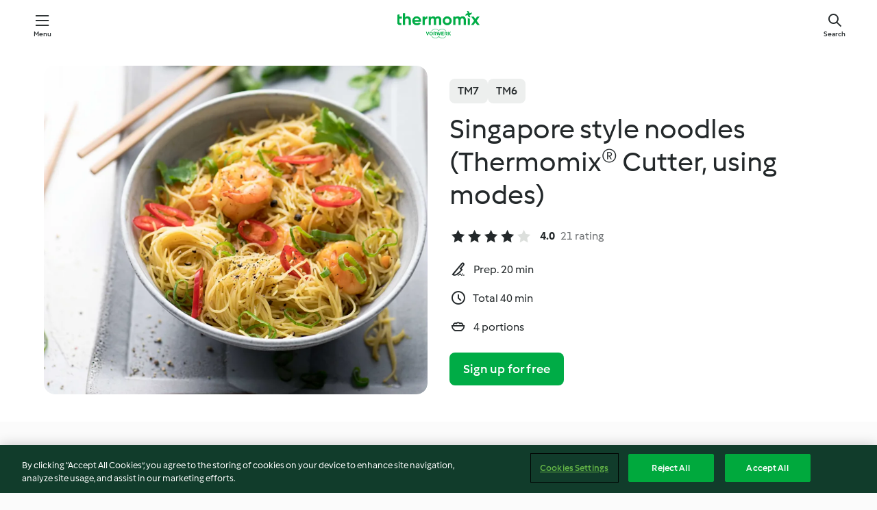

--- FILE ---
content_type: text/html; charset=utf-8
request_url: https://cookidoo.co.uk/recipes/recipe/en-GB/r803747
body_size: 10797
content:
<!DOCTYPE html>
<html
  lang="en-GB"
  class="cicd2-theme">
<head>
    <meta property="og:url" content="https://cookidoo.co.uk/recipes/recipe/en-GB/r803747"/>
    <meta property="og:title" content="Singapore style noodles (Thermomix® Cutter, using modes)"/>
    <meta property="og:description" content="A world of Thermomix® recipes -  Cookidoo® brings you delicious food all over the world.
With thousands of recipes and ideas, you'll find mouth-watering inspiration every time you log in."/>
    <meta property="og:image" content="https://assets.tmecosys.com/image/upload/t_web_rdp_recipe_584x480/img/recipe/ras/Assets/d1e726e6a017ba15e09ab9c049b4a60e/Derivates/b7d866569ce7785cfad5a6cf09f7bf199f31424d.jpg"/>
    <meta name="robots" content="noarchive"/>
    <meta charset="utf-8">
    <meta name="viewport" content="width=device-width, initial-scale=1, shrink-to-fit=no">
    <link rel="stylesheet" href="https://patternlib-all.prod.external.eu-tm-prod.vorwerk-digital.com/pl-core-29.3.2-b33824b8018a0840049d6c20603cb31e.css">
      <link rel="stylesheet" href="https://patternlib-all.prod.external.eu-tm-prod.vorwerk-digital.com/cicd2-theme-29.3.2-38102d1b98d85afb94b9d25dab3bae9c.css">
    <link rel="stylesheet" href="https://recipepublic-all.prod.external.eu-tm-prod.vorwerk-digital.com/bundle-7e9da6437349bf80779b292c7cffc47b.css">
    <link rel="icon" href="https://patternlib-all.prod.external.eu-tm-prod.vorwerk-digital.com/favicon-02a92602e0cf506ebd0186892a17fd82.ico">
    <link rel="preconnect" href="https://assets.tmecosys.com" crossorigin="anonymous">
    <script>"use strict";(()=>{function c(n){let t=document.cookie.match(new RegExp("(^| )"+n+"=([^;]+)"));if(t)return t[2]}var e={get:c};e.get("v-authenticated")?document.documentElement.classList.add("is-authenticated"):document.documentElement.classList.add("is-unauthenticated");})();
</script>
    <title>Singapore style noodles (Thermomix® Cutter, using modes) - Cookidoo® – the official Thermomix® recipe platform</title>
    <link rel="stylesheet" href="https://patternlib-all.prod.external.eu-tm-prod.vorwerk-digital.com/pl-recipe-2.18.3-4949e3c3f2b6c536234d63e48d89c215.css">
    <script type="application/ld+json">{"@context":"http://schema.org/","@type":"Recipe","name":"Singapore style noodles (Thermomix® Cutter, using modes)","image":"https://assets.tmecosys.com/image/upload/t_web_rdp_recipe_584x480_1_5x/img/recipe/ras/Assets/d1e726e6a017ba15e09ab9c049b4a60e/Derivates/b7d866569ce7785cfad5a6cf09f7bf199f31424d.jpg","totalTime":"PT40M","cookTime":"PT40M","prepTime":"PT20M","recipeYield":"4 portions","recipeCategory":["Pasta and rice dishes"],"recipeIngredient":["200 g rice vermicelli noodles"," boiling water","250 g white cabbage","250 g carrots","2 garlic cloves","1 eschalot","50 g olive oil","250 g water","50 g soy sauce","20 g oyster sauce","1 &frac12; tsp curry powder","1 tsp ground white pepper","250 g peeled, medium raw prawns","250 g fresh bean sprouts","1 - 2 fresh chilli","20 g spring onions/shallots"],"nutrition":{"@type":"NutritionInformation","calories":"425.9 kcal","carbohydrateContent":"63.9 g","fatContent":"13.7 g","proteinContent":"14 g"},"inLanguage":"en-GB","author":{"@type":"Organization","name":"Vorwerk Home & Co. KmG","address":"Wolleraustrasse 11a\n8807 Freienbach\nSwitzerland","url":"https://cookidoo.co.uk"},"aggregateRating":{"@id":"AggregatedRating"}}</script>
</head>

<body>
  <core-user-info
    condition="html.is-authenticated"
    base="/profile/api/user"
    community-profile="/community/profile/en-GB"
    devices="/customer-devices/api/my-devices/versions"
    >
  </core-user-info>
  
  <div class="page-content">
      
  <header tabindex="-1" class="page-header">
    <div class="page-header__content">
      <a href="#main-content" class="link--skip">Skip to main content</a>
          <a class="logo page-header__home authenticated-only" href="/foundation/en-GB/for-you"
            aria-label="Link to the home page">
            <img class="logo" src="https://patternlib-all.prod.external.eu-tm-prod.vorwerk-digital.com/logo_thermomix-02469c2fb4fca55fc3c397286d9e7fe0.svg"
              alt="Thermomix®">
          </a>
          <a class="logo page-header__home unauthenticated-only" href="/foundation/en-GB/explore"
            aria-label="Link to the home page">
            <img class="logo" src="https://patternlib-all.prod.external.eu-tm-prod.vorwerk-digital.com/logo_thermomix-02469c2fb4fca55fc3c397286d9e7fe0.svg"
              alt="Thermomix®">
          </a>
      <core-nav class="page-header__nav">
        <nav class="core-nav__nav" role="navigation">
          <button class="core-nav__trigger">Menu</button>
          <div class="core-nav__container">
            <ul class="core-nav__main-links authenticated-only">
                <li class="core-nav__item">
                  <a href="/foundation/en-GB/for-you"
                    class="core-nav__link">For You</a>
                </li>
              <li class="core-nav__item">
                <a href="/foundation/en-GB/explore"
                  class="core-nav__link">Explore</a>
              </li>
              <li class="core-nav__item">
                <a href="/organize/en-GB/my-recipes"
                  class="core-nav__link">My Recipes</a>
              </li>
              <li class="core-nav__item">
                <a href="/planning/en-GB/my-week"
                  class="core-nav__link">My Week</a>
              </li>
                <li class="core-nav__item">
                  <a href="/shopping/en-GB"
                    class="core-nav__link">Shopping List</a>
                </li>
            </ul>
            <ul class=" core-nav__main-links unauthenticated-only">
              <li class="core-nav__item">
                <a href="/foundation/en-GB/explore"
                  class="core-nav__link">Explore</a>
              </li>
              <li class="core-nav__item">
                <a href="/foundation/en-GB/membership"
                  class="core-nav__link">Membership</a>
              </li>
              <li class="core-nav__item">
                <a href="/foundation/en-GB/help"
                  class="core-nav__link">Help</a>
              </li>
            </ul>
            <ul class="core-nav__links unauthenticated-only">
              <li class="core-nav__item">
                <a href="/ciam/register/start"
                  class="core-nav__link page-header__sign-up page-header__icon">Sign up</a>
              </li>
              <li class="core-nav__item">
                <a href="/profile/en-GB/login?redirectAfterLogin=%2Frecipes%2Frecipe%2Fen-GB%2Fr803747"
                  class="core-nav__link page-header__login page-header__icon">Login</a>
              </li>
            </ul>
            <div role="separator" aria-orientation="vertical"
              class="core-nav__separator separator-vertical separator-vertical--silver-20"></div>
            <core-user-profile class="authenticated-only">
              <core-dropdown-menu class="core-nav__dropdown core-nav__dropdown--profile" align="bottom-right">
                <button class="core-dropdown-menu__trigger core-nav__dropdown-trigger">
                  <span class="core-nav__dropdown-trigger-icon" aria-hidden="true"></span>
                  <img class="core-nav__dropdown-trigger-picture" src alt>
                  <span class="core-dropdown-menu__trigger-text">
                      Profile
                  </span>
                </button>
                <div class="core-dropdown-menu__content core-nav__dropdown-content">
                  <ul class="core-dropdown-list core-nav__dropdown-list">
                    <li class="core-community-profile__link">
                      <a href="/community/profile/en-GB"
                        class="core-dropdown-list__item core-nav__link core-nav__link--community">
                        <core-community-profile>
                          <span class="core-community-profile__icon" aria-hidden="true"></span>
                          <img class="core-community-profile__picture" src alt>
                          <div class="core-community-profile__heading-group">
                            <span class="core-community-profile__header">Profile</span>
                            <span class="core-community-profile__subheader">View profile</span>
                          </div>
                        </core-community-profile>
                      </a>
                    </li>
                    <li>
                      <a href="/commerce/en-GB/membership"
                        class="core-dropdown-list__item core-nav__link">Account</a>
                    </li>
                    <li>
                      <a href="/foundation/en-GB/help"
                        class="core-dropdown-list__item core-nav__link">Help</a>
                    </li>
                    <li>
                      <a href="/profile/logout"
                        class="core-dropdown-list__item core-nav__link">Sign out</a>
                    </li>
                  </ul>
                </div>
              </core-dropdown-menu>
            </core-user-profile>
          </div>
          <div role="separator" aria-orientation="vertical"
            class="core-nav__separator separator-vertical separator-vertical--silver-20"></div>
        </nav>
      </core-nav>
      <a class="page-header__search page-header__icon" href="/search/en-GB"
        aria-label="Search">Search</a>
    </div>
  </header>
  <recipe-scrollspy>
    <nav class="recipe-scrollspy__nav">
        <a href="#ingredients-section" class="recipe-scrollspy__link">Ingredients</a>
  
      <a href="#difficulty-section" class="recipe-scrollspy__link">Difficulty</a>
  
        <a href="#nutrition-section" class="recipe-scrollspy__link">Nutrition</a>
  
        <a href="#also-featured-in-section" class="recipe-scrollspy__link">Also featured in</a>
  
      <a id="recipe-scrollspy-alternative-recipes" href="#alternative-recipes" class="recipe-scrollspy__link">You might also like...</a>
    </nav>
  </recipe-scrollspy>

  <recipe-details id="main-content">
    <recipe-card>
      <div class="recipe-card__wrapper">
        <div class="recipe-card__image-wrapper">
            <core-image-loader>
              <img
                class="recipe-card__image"
                  src="https://assets.tmecosys.com/image/upload/t_web_rdp_recipe_584x480/img/recipe/ras/Assets/d1e726e6a017ba15e09ab9c049b4a60e/Derivates/b7d866569ce7785cfad5a6cf09f7bf199f31424d.jpg"
                  srcset="https://assets.tmecosys.com/image/upload/t_web_rdp_recipe_584x480/img/recipe/ras/Assets/d1e726e6a017ba15e09ab9c049b4a60e/Derivates/b7d866569ce7785cfad5a6cf09f7bf199f31424d.jpg 584w, https://assets.tmecosys.com/image/upload/t_web_rdp_recipe_584x480_1_5x/img/recipe/ras/Assets/d1e726e6a017ba15e09ab9c049b4a60e/Derivates/b7d866569ce7785cfad5a6cf09f7bf199f31424d.jpg 876w"
                    sizes="(min-width: 1333px) 584px, (min-width: 768px) 50vw, 100vw"
                alt="Singapore style noodles (Thermomix® Cutter, using modes)"
                title="Singapore style noodles (Thermomix® Cutter, using modes)"/>
            </core-image-loader>
        </div>
        <div class="recipe-card__info">
    
            <div class="recipe-card__header">
              <div class="recipe-card__header-left">
                  <rdp-badges id="tm-versions-modal">
                      <button class="core-chip-button core-chip-button--flat core-chip-button--x-small">
                        TM7
                      </button>
                      <button class="core-chip-button core-chip-button--flat core-chip-button--x-small">
                        TM6
                      </button>
                  </rdp-badges>
                
                  <core-modal
                    trigger-id="tm-versions-modal"
                    class="tm-versions-modal"
                    prevent-body-scroll="true"
                    hidden>
                    <div class="core-modal__wrapper">
                      <div class="core-modal__container" role="dialog" aria-modal="true">
                  
                        <div class="core-modal__header">
                          <h2>Devices & Accessories</h2>
                          <button class="core-modal__close" aria-label="Close Modal"></button>
                        </div>
                  
                        <core-scrollbar class="core-modal__content" fadeout-top>
                          <div class="core-scrollbar__content">
                  
                            <rdp-tm-versions>
                              <p class="rdp-tm-versions__description">This recipe is designed for a specific device and accessory combination. Without this required setup, we cannot guarantee a successful outcome.</p>
                              <div class="rdp-tm-versions__list">
                                  <div class="rdp-tm-versions__item">
                                    <img src="https://patternlib-all.prod.external.eu-tm-prod.vorwerk-digital.com/tm7-83b22c91a1a1e7fee3797168f05f9754.png" class="rdp-tm-versions__image"/>
                                    <div class="rdp-tm-versions__wrapper">
                                      <span class="rdp-tm-versions__name">Thermomix® TM7</span>
                                      <span class="rdp-tm-versions__compatibility">
                                        <span class="icon icon--checkmark-circle icon--xxxs"></span>Compatible
                                      </span>
                                    </div>
                                  </div>
                                  <div class="rdp-tm-versions__item">
                                    <img src="https://patternlib-all.prod.external.eu-tm-prod.vorwerk-digital.com/tm6-fff867f1cfc7f35118b8b6dfffca8339.png" class="rdp-tm-versions__image"/>
                                    <div class="rdp-tm-versions__wrapper">
                                      <span class="rdp-tm-versions__name">Thermomix® TM6</span>
                                      <span class="rdp-tm-versions__compatibility">
                                        <span class="icon icon--checkmark-circle icon--xxxs"></span>Compatible
                                      </span>
                                    </div>
                                  </div>
                              </div>
                            </rdp-tm-versions>
                  
                  
                          </div>
                        </core-scrollbar>
                  
                        <div class="core-modal__footer">
                          <a class="button--inline rdp-tm-versions__more" href="/foundation/en-GB/thermomix-compatibility">More information</a>
                        </div>
                      </div>
                    </div>
                  </core-modal>
                
              </div>
            </div>
    
          <div class="recipe-card__content">
            <core-ellipsis lines-count="3">
              <h1 class="recipe-card__section recipe-card__name">Singapore style noodles (Thermomix® Cutter, using modes)</h1>
            </core-ellipsis>
            
            <core-rating>
  <div class="core-rating__rating-list">
      <span class="core-rating__point core-rating__point--full"></span>
      <span class="core-rating__point core-rating__point--full"></span>
      <span class="core-rating__point core-rating__point--full"></span>
      <span class="core-rating__point core-rating__point--full"></span>
      <span class="core-rating__point "></span>
  </div>
    <span class="core-rating__counter">4.0</span>
    <span class="core-rating__label">
      
      21 rating
      
    </span>
  <script type="application/ld+json">
  {
    "@context": "http://schema.org",
    "@type": "AggregateRating",
    "@id": "AggregatedRating",
    "ratingValue": 4.0,
    "reviewCount": 21
  }
  </script>
</core-rating>

            <div class="recipe-card__cook-params">
              <div class="recipe-card__cook-param">
                <span class="icon icon--time-preparation"></span>
                <span>Prep. 20 min </span>
              </div>
              <div class="recipe-card__cook-param">
                <span class="icon icon--time"></span>
                <span>Total 40 min</span>
              </div>
              <div class="recipe-card__cook-param">
                <span class="icon icon--servings"></span>
                <span>4 portions</span>
              </div>
            </div>
          </div>
    
          <div class="recipe-card__footer">
            <a class="button--primary recipe-card__action-button recipe-card__action-button--primary"
              title="Sign up for free"
              href="/ciam/register/start">Sign up for free</a>
          </div>
        </div>
      </div>
    </recipe-card>
    
    <recipe-content>
      <div class="recipe-content__left">
        <div mobile-order="1">
          <div id="ingredients-section" class="recipe-content__section">
            <h4 class="recipe-content__title">Ingredients</h4>
              <div class="recipe-content__inner-section">
                <ul class="ul--clean">
                    <li>
          <recipe-ingredient>
            <div class="recipe-ingredient__wrapper">
                <img class="recipe-ingredient__image"   src="https://assets.tmecosys.com/image/upload/t_web_ingredient_48x48/icons/ingredient_icons/296"
            srcset="https://assets.tmecosys.com/image/upload/t_web_ingredient_48x48/icons/ingredient_icons/296 48w, https://assets.tmecosys.com/image/upload/t_web_ingredient_48x48_1_5x/icons/ingredient_icons/296 72w, https://assets.tmecosys.com/image/upload/t_web_ingredient_48x48_2x/icons/ingredient_icons/296 96w"
              sizes="48px"
           />
          
                <div class="recipe-ingredient__content">
                  <span class="recipe-ingredient__name">
                    rice vermicelli noodles 
                  </span>
                </div>
                <span class="recipe-ingredient__amount">
                      200
                    g
                </span>
            </div>
          </recipe-ingredient>
          </li>
                    <li>
          <recipe-ingredient>
            <div class="recipe-ingredient__wrapper">
                <img class="recipe-ingredient__image"   src="https://assets.tmecosys.com/image/upload/t_web_ingredient_48x48/icons/ingredient_icons/5558"
            srcset="https://assets.tmecosys.com/image/upload/t_web_ingredient_48x48/icons/ingredient_icons/5558 48w, https://assets.tmecosys.com/image/upload/t_web_ingredient_48x48_1_5x/icons/ingredient_icons/5558 72w, https://assets.tmecosys.com/image/upload/t_web_ingredient_48x48_2x/icons/ingredient_icons/5558 96w"
              sizes="48px"
           />
          
                <div class="recipe-ingredient__content">
                  <span class="recipe-ingredient__name">
                    boiling water 
                  </span>
                    <span class="recipe-ingredient__description">to soak</span>
                </div>
                <span class="recipe-ingredient__amount">
                    
                </span>
            </div>
          </recipe-ingredient>
          </li>
                    <li>
          <recipe-ingredient>
            <div class="recipe-ingredient__wrapper">
                <img class="recipe-ingredient__image"   src="https://assets.tmecosys.com/image/upload/t_web_ingredient_48x48/icons/ingredient_icons/155"
            srcset="https://assets.tmecosys.com/image/upload/t_web_ingredient_48x48/icons/ingredient_icons/155 48w, https://assets.tmecosys.com/image/upload/t_web_ingredient_48x48_1_5x/icons/ingredient_icons/155 72w, https://assets.tmecosys.com/image/upload/t_web_ingredient_48x48_2x/icons/ingredient_icons/155 96w"
              sizes="48px"
           />
          
                <div class="recipe-ingredient__content">
                  <span class="recipe-ingredient__name">
                    white cabbage 
                  </span>
                    <span class="recipe-ingredient__description">cut into wedges (3 cm x 5 cm, to fit through feeder tube)</span>
                </div>
                <span class="recipe-ingredient__amount">
                      250
                    g
                </span>
            </div>
          </recipe-ingredient>
          </li>
                    <li>
          <recipe-ingredient>
            <div class="recipe-ingredient__wrapper">
                <img class="recipe-ingredient__image"   src="https://assets.tmecosys.com/image/upload/t_web_ingredient_48x48/icons/ingredient_icons/10"
            srcset="https://assets.tmecosys.com/image/upload/t_web_ingredient_48x48/icons/ingredient_icons/10 48w, https://assets.tmecosys.com/image/upload/t_web_ingredient_48x48_1_5x/icons/ingredient_icons/10 72w, https://assets.tmecosys.com/image/upload/t_web_ingredient_48x48_2x/icons/ingredient_icons/10 96w"
              sizes="48px"
           />
          
                <div class="recipe-ingredient__content">
                  <span class="recipe-ingredient__name">
                    carrots 
                  </span>
                    <span class="recipe-ingredient__description">peeled, trimmed and cut into 5 cm pieces</span>
                </div>
                <span class="recipe-ingredient__amount">
                      250
                    g
                </span>
            </div>
          </recipe-ingredient>
          </li>
                    <li>
          <recipe-ingredient>
            <div class="recipe-ingredient__wrapper">
                <img class="recipe-ingredient__image"   src="https://assets.tmecosys.com/image/upload/t_web_ingredient_48x48/icons/ingredient_icons/352"
            srcset="https://assets.tmecosys.com/image/upload/t_web_ingredient_48x48/icons/ingredient_icons/352 48w, https://assets.tmecosys.com/image/upload/t_web_ingredient_48x48_1_5x/icons/ingredient_icons/352 72w, https://assets.tmecosys.com/image/upload/t_web_ingredient_48x48_2x/icons/ingredient_icons/352 96w"
              sizes="48px"
           />
          
                <div class="recipe-ingredient__content">
                  <span class="recipe-ingredient__name">
                    garlic cloves 
                  </span>
                </div>
                <span class="recipe-ingredient__amount">
                      2
                    
                </span>
            </div>
          </recipe-ingredient>
          </li>
                    <li>
          <recipe-ingredient>
            <div class="recipe-ingredient__wrapper">
                <img class="recipe-ingredient__image"   src="https://assets.tmecosys.com/image/upload/t_web_ingredient_48x48/icons/ingredient_icons/238"
            srcset="https://assets.tmecosys.com/image/upload/t_web_ingredient_48x48/icons/ingredient_icons/238 48w, https://assets.tmecosys.com/image/upload/t_web_ingredient_48x48_1_5x/icons/ingredient_icons/238 72w, https://assets.tmecosys.com/image/upload/t_web_ingredient_48x48_2x/icons/ingredient_icons/238 96w"
              sizes="48px"
           />
          
                <div class="recipe-ingredient__content">
                  <span class="recipe-ingredient__name">
                    eschalot 
                  </span>
                </div>
                <span class="recipe-ingredient__amount">
                      1
                    
                </span>
            </div>
          </recipe-ingredient>
          </li>
                    <li>
          <recipe-ingredient>
            <div class="recipe-ingredient__wrapper">
                <img class="recipe-ingredient__image"   src="https://assets.tmecosys.com/image/upload/t_web_ingredient_48x48/icons/ingredient_icons/195"
            srcset="https://assets.tmecosys.com/image/upload/t_web_ingredient_48x48/icons/ingredient_icons/195 48w, https://assets.tmecosys.com/image/upload/t_web_ingredient_48x48_1_5x/icons/ingredient_icons/195 72w, https://assets.tmecosys.com/image/upload/t_web_ingredient_48x48_2x/icons/ingredient_icons/195 96w"
              sizes="48px"
           />
          
                <div class="recipe-ingredient__content">
                  <span class="recipe-ingredient__name">
                    olive oil 
                  </span>
                </div>
                <span class="recipe-ingredient__amount">
                      50
                    g
                </span>
            </div>
          </recipe-ingredient>
          </li>
                    <li>
          <recipe-ingredient>
            <div class="recipe-ingredient__wrapper">
                <img class="recipe-ingredient__image"   src="https://assets.tmecosys.com/image/upload/t_web_ingredient_48x48/icons/ingredient_icons/54"
            srcset="https://assets.tmecosys.com/image/upload/t_web_ingredient_48x48/icons/ingredient_icons/54 48w, https://assets.tmecosys.com/image/upload/t_web_ingredient_48x48_1_5x/icons/ingredient_icons/54 72w, https://assets.tmecosys.com/image/upload/t_web_ingredient_48x48_2x/icons/ingredient_icons/54 96w"
              sizes="48px"
           />
          
                <div class="recipe-ingredient__content">
                  <span class="recipe-ingredient__name">
                    water 
                  </span>
                </div>
                <span class="recipe-ingredient__amount">
                      250
                    g
                </span>
            </div>
          </recipe-ingredient>
          </li>
                    <li>
          <recipe-ingredient>
            <div class="recipe-ingredient__wrapper">
                <img class="recipe-ingredient__image"   src="https://assets.tmecosys.com/image/upload/t_web_ingredient_48x48/icons/ingredient_icons/159"
            srcset="https://assets.tmecosys.com/image/upload/t_web_ingredient_48x48/icons/ingredient_icons/159 48w, https://assets.tmecosys.com/image/upload/t_web_ingredient_48x48_1_5x/icons/ingredient_icons/159 72w, https://assets.tmecosys.com/image/upload/t_web_ingredient_48x48_2x/icons/ingredient_icons/159 96w"
              sizes="48px"
           />
          
                <div class="recipe-ingredient__content">
                  <span class="recipe-ingredient__name">
                    soy sauce 
                  </span>
                </div>
                <span class="recipe-ingredient__amount">
                      50
                    g
                </span>
            </div>
          </recipe-ingredient>
          </li>
                    <li>
          <recipe-ingredient>
            <div class="recipe-ingredient__wrapper">
                <img class="recipe-ingredient__image"   src="https://assets.tmecosys.com/image/upload/t_web_ingredient_48x48/icons/ingredient_icons/1444"
            srcset="https://assets.tmecosys.com/image/upload/t_web_ingredient_48x48/icons/ingredient_icons/1444 48w, https://assets.tmecosys.com/image/upload/t_web_ingredient_48x48_1_5x/icons/ingredient_icons/1444 72w, https://assets.tmecosys.com/image/upload/t_web_ingredient_48x48_2x/icons/ingredient_icons/1444 96w"
              sizes="48px"
           />
          
                <div class="recipe-ingredient__content">
                  <span class="recipe-ingredient__name">
                    oyster sauce 
                  </span>
                    <span class="recipe-ingredient__description">(optional)</span>
                </div>
                <span class="recipe-ingredient__amount">
                      20
                    g
                </span>
            </div>
          </recipe-ingredient>
          </li>
                    <li>
          <recipe-ingredient>
            <div class="recipe-ingredient__wrapper">
                <img class="recipe-ingredient__image"   src="https://assets.tmecosys.com/image/upload/t_web_ingredient_48x48/icons/ingredient_icons/28"
            srcset="https://assets.tmecosys.com/image/upload/t_web_ingredient_48x48/icons/ingredient_icons/28 48w, https://assets.tmecosys.com/image/upload/t_web_ingredient_48x48_1_5x/icons/ingredient_icons/28 72w, https://assets.tmecosys.com/image/upload/t_web_ingredient_48x48_2x/icons/ingredient_icons/28 96w"
              sizes="48px"
           />
          
                <div class="recipe-ingredient__content">
                  <span class="recipe-ingredient__name">
                    curry powder 
                  </span>
                </div>
                <span class="recipe-ingredient__amount">
                      1 &frac12;
                    tsp
                </span>
            </div>
          </recipe-ingredient>
          </li>
                    <li>
          <recipe-ingredient>
            <div class="recipe-ingredient__wrapper">
                <img class="recipe-ingredient__image"   src="https://assets.tmecosys.com/image/upload/t_web_ingredient_48x48/icons/ingredient_icons/417"
            srcset="https://assets.tmecosys.com/image/upload/t_web_ingredient_48x48/icons/ingredient_icons/417 48w, https://assets.tmecosys.com/image/upload/t_web_ingredient_48x48_1_5x/icons/ingredient_icons/417 72w, https://assets.tmecosys.com/image/upload/t_web_ingredient_48x48_2x/icons/ingredient_icons/417 96w"
              sizes="48px"
           />
          
                <div class="recipe-ingredient__content">
                  <span class="recipe-ingredient__name">
                    ground white pepper 
                  </span>
                </div>
                <span class="recipe-ingredient__amount">
                      1
                    tsp
                </span>
            </div>
          </recipe-ingredient>
          </li>
                    <li>
          <recipe-ingredient>
            <div class="recipe-ingredient__wrapper">
                <img class="recipe-ingredient__image"   src="https://assets.tmecosys.com/image/upload/t_web_ingredient_48x48/icons/ingredient_icons/3251"
            srcset="https://assets.tmecosys.com/image/upload/t_web_ingredient_48x48/icons/ingredient_icons/3251 48w, https://assets.tmecosys.com/image/upload/t_web_ingredient_48x48_1_5x/icons/ingredient_icons/3251 72w, https://assets.tmecosys.com/image/upload/t_web_ingredient_48x48_2x/icons/ingredient_icons/3251 96w"
              sizes="48px"
           />
          
                <div class="recipe-ingredient__content">
                  <span class="recipe-ingredient__name">
                    peeled, medium raw prawns 
                  </span>
                </div>
                <span class="recipe-ingredient__amount">
                      250
                    g
                </span>
            </div>
          </recipe-ingredient>
          </li>
                    <li>
          <recipe-ingredient>
            <div class="recipe-ingredient__wrapper">
                <img class="recipe-ingredient__image"   src="https://assets.tmecosys.com/image/upload/t_web_ingredient_48x48/icons/ingredient_icons/2976"
            srcset="https://assets.tmecosys.com/image/upload/t_web_ingredient_48x48/icons/ingredient_icons/2976 48w, https://assets.tmecosys.com/image/upload/t_web_ingredient_48x48_1_5x/icons/ingredient_icons/2976 72w, https://assets.tmecosys.com/image/upload/t_web_ingredient_48x48_2x/icons/ingredient_icons/2976 96w"
              sizes="48px"
           />
          
                <div class="recipe-ingredient__content">
                  <span class="recipe-ingredient__name">
                    fresh bean sprouts 
                  </span>
                </div>
                <span class="recipe-ingredient__amount">
                      250
                    g
                </span>
            </div>
          </recipe-ingredient>
          </li>
                    <li>
          <recipe-ingredient>
            <div class="recipe-ingredient__wrapper">
                <img class="recipe-ingredient__image"   src="https://assets.tmecosys.com/image/upload/t_web_ingredient_48x48/icons/ingredient_icons/62"
            srcset="https://assets.tmecosys.com/image/upload/t_web_ingredient_48x48/icons/ingredient_icons/62 48w, https://assets.tmecosys.com/image/upload/t_web_ingredient_48x48_1_5x/icons/ingredient_icons/62 72w, https://assets.tmecosys.com/image/upload/t_web_ingredient_48x48_2x/icons/ingredient_icons/62 96w"
              sizes="48px"
           />
          
                <div class="recipe-ingredient__content">
                  <span class="recipe-ingredient__name">
                    fresh chilli 
                  </span>
                    <span class="recipe-ingredient__description">thinly sliced (approx. 2 mm)</span>
                </div>
                <span class="recipe-ingredient__amount">
                      1 - 2
                    
                </span>
            </div>
          </recipe-ingredient>
          </li>
                    <li>
          <recipe-ingredient>
            <div class="recipe-ingredient__wrapper">
                <img class="recipe-ingredient__image"   src="https://assets.tmecosys.com/image/upload/t_web_ingredient_48x48/icons/ingredient_icons/259"
            srcset="https://assets.tmecosys.com/image/upload/t_web_ingredient_48x48/icons/ingredient_icons/259 48w, https://assets.tmecosys.com/image/upload/t_web_ingredient_48x48_1_5x/icons/ingredient_icons/259 72w, https://assets.tmecosys.com/image/upload/t_web_ingredient_48x48_2x/icons/ingredient_icons/259 96w"
              sizes="48px"
           />
          
                <div class="recipe-ingredient__content">
                  <span class="recipe-ingredient__name">
                    spring onions/shallots 
                  </span>
                    <span class="recipe-ingredient__description">thinly sliced (approx. 2 mm)</span>
                </div>
                <span class="recipe-ingredient__amount">
                      20
                    g
                </span>
            </div>
          </recipe-ingredient>
          </li>
                </ul>
              </div>
          </div>
          <hr>
        </div>
        <div mobile-order="3">
          <div id="difficulty-section" class="recipe-content__section">
            <h4 class="recipe-content__title">Difficulty</h4>
            <rdp-difficulty>
              <span class="icon icon--s icon--chef-hat"></span>
              <p>easy</p>
            </rdp-difficulty>
          </div>
          <hr>
            <div id="nutrition-section" class="recipe-content__section">
              <h4 class="recipe-content__title">
                Nutrition
                <span class="recipe-content__subtitle">per 1 portion</span>
              </h4>
              <rdp-nutritious>
                  <div class="rdp-nutritious__item">
                    <span class="rdp-nutritious__name">Sodium</span>
                    <span class="rdp-nutritious__value">
                        1247.8 mg 
                    </span>
                  </div>
                  <div class="rdp-nutritious__item">
                    <span class="rdp-nutritious__name">Protein</span>
                    <span class="rdp-nutritious__value">
                        14 g 
                    </span>
                  </div>
                  <div class="rdp-nutritious__item">
                    <span class="rdp-nutritious__name">Calories</span>
                    <span class="rdp-nutritious__value">
                        1782 kJ  / 
                        425.9 kcal 
                    </span>
                  </div>
                  <div class="rdp-nutritious__item">
                    <span class="rdp-nutritious__name">Fat</span>
                    <span class="rdp-nutritious__value">
                        13.7 g 
                    </span>
                  </div>
                  <div class="rdp-nutritious__item">
                    <span class="rdp-nutritious__name">Fibre</span>
                    <span class="rdp-nutritious__value">
                        6.4 g 
                    </span>
                  </div>
                  <div class="rdp-nutritious__item">
                    <span class="rdp-nutritious__name">Saturated Fat</span>
                    <span class="rdp-nutritious__value">
                        2 g 
                    </span>
                  </div>
                  <div class="rdp-nutritious__item">
                    <span class="rdp-nutritious__name">Carbohydrates</span>
                    <span class="rdp-nutritious__value">
                        63.9 g 
                    </span>
                  </div>
              </rdp-nutritious>
            </div>
            <hr>
        </div>
      </div>
      <div class="recipe-content__right">
        <div mobile-order="2">
          <div class="recipe-content__section">
            <recipe-membership-banner>
              <img src="https://patternlib-all.prod.external.eu-tm-prod.vorwerk-digital.com/cookidoo-world-da330b8ec91ef8ac5df385f0e440dffb.svg" class="recipe-membership-banner__image" />
              <h1 class="recipe-membership-banner__title">Like what you see?</h1>
              <h4 class="recipe-membership-banner__subtitle">This recipe and more than 100 000 others are waiting for you!</h4>
              <p class="recipe-membership-banner__description">Register for our 30-day free trial and discover the world of Cookidoo®. No strings attached.</p>
              <a href="/ciam/register/start" class="button--primary">Sign up for free</a>
              <a href="/foundation/en-GB/membership" class="button--inline">More information</a>
            </recipe-membership-banner>
          </div>
          <hr>
        </div>
        <div mobile-order="4">
            <div id="also-featured-in-section" class="recipe-content__section">
              <h4 class="recipe-content__title">Also featured in</h4>
              <rdp-collections>
                  <rdp-collection-tile>
                    <a class="rdp-collection-tile__wrapper" href="/collection/en-GB/p/col458952">
                      <img   src="https://assets.tmecosys.com/image/upload/t_web_col_80x80/img/collection/ras/Assets/ddd6f3c4a86b6f6a78830975759201f1/Derivates/52a415b107b0261e8af0a410efc686673f56c0b1.jpg"
            srcset="https://assets.tmecosys.com/image/upload/t_web_col_80x80/img/collection/ras/Assets/ddd6f3c4a86b6f6a78830975759201f1/Derivates/52a415b107b0261e8af0a410efc686673f56c0b1.jpg 80w, https://assets.tmecosys.com/image/upload/t_web_col_80x80_1_5x/img/collection/ras/Assets/ddd6f3c4a86b6f6a78830975759201f1/Derivates/52a415b107b0261e8af0a410efc686673f56c0b1.jpg 120w, https://assets.tmecosys.com/image/upload/t_web_col_80x80_2x/img/collection/ras/Assets/ddd6f3c4a86b6f6a78830975759201f1/Derivates/52a415b107b0261e8af0a410efc686673f56c0b1.jpg 160w"
              sizes="80px"
           class="rdp-collection-tile__image">
                      <div class="rdp-collection-tile__content">
                        <span class="rdp-collection-tile__name">Light lunches &amp; more with Thermomix® Cutter (using modes)</span>
                        <span class="rdp-collection-tile__info">17 Recipes<br>Australia and New Zealand</span>
                      </div>
                    </a>
                  </rdp-collection-tile>
              </rdp-collections>
            </div>
            <hr>
        </div>
      </div>
    </recipe-content>
  </recipe-details>

  
  
  
  <div id="alternative-recipes" class="l-content l-content--additional recipe-alternative-recipes">
    <core-stripe class="core-stripe--modern" aria-labelledby="stripe-header" aria-describedby="stripe-description" role="region"
                 data-category="VrkNavCategory-RPF-003">
      <h3 class="core-stripe__header" id="stripe-header">
          You might also like...
      </h3>
        <div class="core-stripe__content">
          
  
          
            <core-tile class="core-tile--expanded" id="r920859" data-recipe-id="r920859"><a class="link--alt" href="/recipes/recipe/en-GB/r920859"><div aria-hidden="true" class="core-tile__image-wrapper">
    <img
      class="core-tile__image"
      alt="Daging Merah"
      title="Daging Merah"
      src="https://assets.tmecosys.com/image/upload/t_web_shared_recipe_221x240/img/recipe/ras/Assets/cc46b5431d937e5237f652215d78c1bb/Derivates/0c0c4bb9f822f749581bb7de3ddb5f4f4ff59e1f"
      sizes="221px"
      decoding="async"
      srcset="https://assets.tmecosys.com/image/upload/t_web_shared_recipe_221x240/img/recipe/ras/Assets/cc46b5431d937e5237f652215d78c1bb/Derivates/0c0c4bb9f822f749581bb7de3ddb5f4f4ff59e1f 221w, https://assets.tmecosys.com/image/upload/t_web_shared_recipe_221x240_1_5x/img/recipe/ras/Assets/cc46b5431d937e5237f652215d78c1bb/Derivates/0c0c4bb9f822f749581bb7de3ddb5f4f4ff59e1f 331w, https://assets.tmecosys.com/image/upload/t_web_shared_recipe_221x240_2x/img/recipe/ras/Assets/cc46b5431d937e5237f652215d78c1bb/Derivates/0c0c4bb9f822f749581bb7de3ddb5f4f4ff59e1f 442w"
    />
  </div><div class="core-tile__description-wrapper"><div class="core-tile__description"><core-ellipsis><p class="core-tile__description-text">Daging Merah</p></core-ellipsis><button class="core-tile__trigger authenticated-only context-menu-trigger" aria-label="Open recipe options" type="button"></button></div><core-rating class="core-rating--short core-rating--small"><span class="core-rating__counter" aria-label="Rating 4.8">4.8</span><span class="core-rating__point core-rating__point--full" aria-disabled="true"></span><span class="core-rating__label" aria-label="from 8 reviews">(8)</span></core-rating><p class="core-tile__description-subline" aria-label="Total time 35 min">35 min</p></div></a><core-context-menu trigger-class="context-menu-trigger" class="translate-x-[0.5px]"><ul class="core-dropdown-list"><li><core-transclude href="/planning/en-GB/transclude/manage-cook-today/r920859" prevent-page-reload="true" on="context-menu-open" context="core-context-menu"></core-transclude></li><li><core-transclude href="/organize/en-GB/transclude/manage-bookmark/r920859" prevent-page-reload="true" on="context-menu-open" context="core-context-menu"></core-transclude></li><li><core-transclude href="/organize/en-GB/transclude/manage-custom-list/r920859" prevent-page-reload="true" on="context-menu-open" context="core-context-menu"></core-transclude></li><li><core-transclude href="/planning/en-GB/transclude/manage-add-to-myweek/r920859" prevent-page-reload="true" on="context-menu-open" context="core-context-menu"></core-transclude></li><li><core-transclude href="/shopping/en-GB/partial/add-to-shopping-list/r920859" prevent-page-reload="true" on="context-menu-open" context="core-context-menu"></core-transclude></li><li><core-transclude href="/created-recipes/en-GB/partials/add-to-customer-recipes?recipeUrl=https%3A%2F%2Fcookidoo.co.uk%2Frecipes%2Frecipe%2Fen-GB%2Fr920859" prevent-page-reload="true" on="context-menu-open" context="core-context-menu"></core-transclude></li><li data-error="401" data-redirect-param="redirectAfterLogin" class="display-none"><a href="/profile/en-GB/login?redirectAfterLogin=%2Fsearch%2Fen-GB%2Ffragments%2Fstripe%3Flimit%3D12%26lazyLoading%3Dtrue%26accessories%3DincludingFriend%252CincludingBladeCoverWithPeeler%252CincludingCutter%252CincludingSensor%26includeRating%3Dtrue%26like%3Dr803747" class="core-dropdown-list__item"><span class="icon" aria-hidden="true">refresh</span>Refresh login</a></li></ul></core-context-menu></core-tile><core-tile class="core-tile--expanded" id="r923888" data-recipe-id="r923888"><a class="link--alt" href="/recipes/recipe/en-GB/r923888"><div aria-hidden="true" class="core-tile__image-wrapper">
    <img
      class="core-tile__image"
      alt="Nasi Goreng Kampung"
      title="Nasi Goreng Kampung"
      src="https://assets.tmecosys.com/image/upload/t_web_shared_recipe_221x240/img/recipe/ras/Assets/925c647686fbdcaac499b42a089b033d/Derivates/0445fca0e7c54cb90d53c6e936aefcd17533d9e8"
      sizes="221px"
      decoding="async"
      srcset="https://assets.tmecosys.com/image/upload/t_web_shared_recipe_221x240/img/recipe/ras/Assets/925c647686fbdcaac499b42a089b033d/Derivates/0445fca0e7c54cb90d53c6e936aefcd17533d9e8 221w, https://assets.tmecosys.com/image/upload/t_web_shared_recipe_221x240_1_5x/img/recipe/ras/Assets/925c647686fbdcaac499b42a089b033d/Derivates/0445fca0e7c54cb90d53c6e936aefcd17533d9e8 331w, https://assets.tmecosys.com/image/upload/t_web_shared_recipe_221x240_2x/img/recipe/ras/Assets/925c647686fbdcaac499b42a089b033d/Derivates/0445fca0e7c54cb90d53c6e936aefcd17533d9e8 442w"
    />
  </div><div class="core-tile__description-wrapper"><div class="core-tile__description"><core-ellipsis><p class="core-tile__description-text">Nasi Goreng Kampung</p></core-ellipsis><button class="core-tile__trigger authenticated-only context-menu-trigger" aria-label="Open recipe options" type="button"></button></div><core-rating class="core-rating--short core-rating--small"><span class="core-rating__counter" aria-label="Rating 4.4">4.4</span><span class="core-rating__point core-rating__point--full" aria-disabled="true"></span><span class="core-rating__label" aria-label="from 7 reviews">(7)</span></core-rating><p class="core-tile__description-subline" aria-label="Total time 40 min">40 min</p></div></a><core-context-menu trigger-class="context-menu-trigger" class="translate-x-[0.5px]"><ul class="core-dropdown-list"><li><core-transclude href="/planning/en-GB/transclude/manage-cook-today/r923888" prevent-page-reload="true" on="context-menu-open" context="core-context-menu"></core-transclude></li><li><core-transclude href="/organize/en-GB/transclude/manage-bookmark/r923888" prevent-page-reload="true" on="context-menu-open" context="core-context-menu"></core-transclude></li><li><core-transclude href="/organize/en-GB/transclude/manage-custom-list/r923888" prevent-page-reload="true" on="context-menu-open" context="core-context-menu"></core-transclude></li><li><core-transclude href="/planning/en-GB/transclude/manage-add-to-myweek/r923888" prevent-page-reload="true" on="context-menu-open" context="core-context-menu"></core-transclude></li><li><core-transclude href="/shopping/en-GB/partial/add-to-shopping-list/r923888" prevent-page-reload="true" on="context-menu-open" context="core-context-menu"></core-transclude></li><li><core-transclude href="/created-recipes/en-GB/partials/add-to-customer-recipes?recipeUrl=https%3A%2F%2Fcookidoo.co.uk%2Frecipes%2Frecipe%2Fen-GB%2Fr923888" prevent-page-reload="true" on="context-menu-open" context="core-context-menu"></core-transclude></li><li data-error="401" data-redirect-param="redirectAfterLogin" class="display-none"><a href="/profile/en-GB/login?redirectAfterLogin=%2Fsearch%2Fen-GB%2Ffragments%2Fstripe%3Flimit%3D12%26lazyLoading%3Dtrue%26accessories%3DincludingFriend%252CincludingBladeCoverWithPeeler%252CincludingCutter%252CincludingSensor%26includeRating%3Dtrue%26like%3Dr803747" class="core-dropdown-list__item"><span class="icon" aria-hidden="true">refresh</span>Refresh login</a></li></ul></core-context-menu></core-tile><core-tile class="core-tile--expanded" id="r902781" data-recipe-id="r902781"><a class="link--alt" href="/recipes/recipe/en-GB/r902781"><div aria-hidden="true" class="core-tile__image-wrapper">
    <img
      class="core-tile__image"
      alt="Chilli with rice"
      title="Chilli with rice"
      src="https://assets.tmecosys.com/image/upload/t_web_shared_recipe_221x240/img/recipe/ras/Assets/074a92d6ed31717721af35d40d3c3ccb/Derivates/4056ac6910c98b31c127b4b169d5137314239d4f"
      sizes="221px"
      decoding="async"
      srcset="https://assets.tmecosys.com/image/upload/t_web_shared_recipe_221x240/img/recipe/ras/Assets/074a92d6ed31717721af35d40d3c3ccb/Derivates/4056ac6910c98b31c127b4b169d5137314239d4f 221w, https://assets.tmecosys.com/image/upload/t_web_shared_recipe_221x240_1_5x/img/recipe/ras/Assets/074a92d6ed31717721af35d40d3c3ccb/Derivates/4056ac6910c98b31c127b4b169d5137314239d4f 331w, https://assets.tmecosys.com/image/upload/t_web_shared_recipe_221x240_2x/img/recipe/ras/Assets/074a92d6ed31717721af35d40d3c3ccb/Derivates/4056ac6910c98b31c127b4b169d5137314239d4f 442w"
    />
  </div><div class="core-tile__description-wrapper"><div class="core-tile__description"><core-ellipsis><p class="core-tile__description-text">Chilli with rice</p></core-ellipsis><button class="core-tile__trigger authenticated-only context-menu-trigger" aria-label="Open recipe options" type="button"></button></div><core-rating class="core-rating--short core-rating--small"><span class="core-rating__counter" aria-label="Rating 4.7">4.7</span><span class="core-rating__point core-rating__point--full" aria-disabled="true"></span><span class="core-rating__label" aria-label="from 25 reviews">(25)</span></core-rating><p class="core-tile__description-subline" aria-label="Total time 50 min">50 min</p></div></a><core-context-menu trigger-class="context-menu-trigger" class="translate-x-[0.5px]"><ul class="core-dropdown-list"><li><core-transclude href="/planning/en-GB/transclude/manage-cook-today/r902781" prevent-page-reload="true" on="context-menu-open" context="core-context-menu"></core-transclude></li><li><core-transclude href="/organize/en-GB/transclude/manage-bookmark/r902781" prevent-page-reload="true" on="context-menu-open" context="core-context-menu"></core-transclude></li><li><core-transclude href="/organize/en-GB/transclude/manage-custom-list/r902781" prevent-page-reload="true" on="context-menu-open" context="core-context-menu"></core-transclude></li><li><core-transclude href="/planning/en-GB/transclude/manage-add-to-myweek/r902781" prevent-page-reload="true" on="context-menu-open" context="core-context-menu"></core-transclude></li><li><core-transclude href="/shopping/en-GB/partial/add-to-shopping-list/r902781" prevent-page-reload="true" on="context-menu-open" context="core-context-menu"></core-transclude></li><li><core-transclude href="/created-recipes/en-GB/partials/add-to-customer-recipes?recipeUrl=https%3A%2F%2Fcookidoo.co.uk%2Frecipes%2Frecipe%2Fen-GB%2Fr902781" prevent-page-reload="true" on="context-menu-open" context="core-context-menu"></core-transclude></li><li data-error="401" data-redirect-param="redirectAfterLogin" class="display-none"><a href="/profile/en-GB/login?redirectAfterLogin=%2Fsearch%2Fen-GB%2Ffragments%2Fstripe%3Flimit%3D12%26lazyLoading%3Dtrue%26accessories%3DincludingFriend%252CincludingBladeCoverWithPeeler%252CincludingCutter%252CincludingSensor%26includeRating%3Dtrue%26like%3Dr803747" class="core-dropdown-list__item"><span class="icon" aria-hidden="true">refresh</span>Refresh login</a></li></ul></core-context-menu></core-tile><core-tile class="core-tile--expanded" id="r818985" data-recipe-id="r818985"><a class="link--alt" href="/recipes/recipe/en-GB/r818985"><div aria-hidden="true" class="core-tile__image-wrapper">
    <img
      class="core-tile__image"
      alt="Sushi Rice"
      title="Sushi Rice"
      src="https://assets.tmecosys.com/image/upload/t_web_shared_recipe_221x240/img/recipe/ras/Assets/1efc431e6e56373718e7b9a81b882a00/Derivates/39a673c41836119b4fc71a18b6add3e5ef4078ab"
      sizes="221px"
      decoding="async"
      srcset="https://assets.tmecosys.com/image/upload/t_web_shared_recipe_221x240/img/recipe/ras/Assets/1efc431e6e56373718e7b9a81b882a00/Derivates/39a673c41836119b4fc71a18b6add3e5ef4078ab 221w, https://assets.tmecosys.com/image/upload/t_web_shared_recipe_221x240_1_5x/img/recipe/ras/Assets/1efc431e6e56373718e7b9a81b882a00/Derivates/39a673c41836119b4fc71a18b6add3e5ef4078ab 331w, https://assets.tmecosys.com/image/upload/t_web_shared_recipe_221x240_2x/img/recipe/ras/Assets/1efc431e6e56373718e7b9a81b882a00/Derivates/39a673c41836119b4fc71a18b6add3e5ef4078ab 442w"
    />
  </div><div class="core-tile__description-wrapper"><div class="core-tile__description"><core-ellipsis><p class="core-tile__description-text">Sushi Rice</p></core-ellipsis><button class="core-tile__trigger authenticated-only context-menu-trigger" aria-label="Open recipe options" type="button"></button></div><core-rating class="core-rating--short core-rating--small"><span class="core-rating__counter" aria-label="Rating 2.9">2.9</span><span class="core-rating__point core-rating__point--full" aria-disabled="true"></span><span class="core-rating__label" aria-label="from 61 reviews">(61)</span></core-rating><p class="core-tile__description-subline" aria-label="Total time 1 h 5 min">1 h 5 min</p></div></a><core-context-menu trigger-class="context-menu-trigger" class="translate-x-[0.5px]"><ul class="core-dropdown-list"><li><core-transclude href="/planning/en-GB/transclude/manage-cook-today/r818985" prevent-page-reload="true" on="context-menu-open" context="core-context-menu"></core-transclude></li><li><core-transclude href="/organize/en-GB/transclude/manage-bookmark/r818985" prevent-page-reload="true" on="context-menu-open" context="core-context-menu"></core-transclude></li><li><core-transclude href="/organize/en-GB/transclude/manage-custom-list/r818985" prevent-page-reload="true" on="context-menu-open" context="core-context-menu"></core-transclude></li><li><core-transclude href="/planning/en-GB/transclude/manage-add-to-myweek/r818985" prevent-page-reload="true" on="context-menu-open" context="core-context-menu"></core-transclude></li><li><core-transclude href="/shopping/en-GB/partial/add-to-shopping-list/r818985" prevent-page-reload="true" on="context-menu-open" context="core-context-menu"></core-transclude></li><li><core-transclude href="/created-recipes/en-GB/partials/add-to-customer-recipes?recipeUrl=https%3A%2F%2Fcookidoo.co.uk%2Frecipes%2Frecipe%2Fen-GB%2Fr818985" prevent-page-reload="true" on="context-menu-open" context="core-context-menu"></core-transclude></li><li data-error="401" data-redirect-param="redirectAfterLogin" class="display-none"><a href="/profile/en-GB/login?redirectAfterLogin=%2Fsearch%2Fen-GB%2Ffragments%2Fstripe%3Flimit%3D12%26lazyLoading%3Dtrue%26accessories%3DincludingFriend%252CincludingBladeCoverWithPeeler%252CincludingCutter%252CincludingSensor%26includeRating%3Dtrue%26like%3Dr803747" class="core-dropdown-list__item"><span class="icon" aria-hidden="true">refresh</span>Refresh login</a></li></ul></core-context-menu></core-tile><core-tile class="core-tile--expanded" id="r808738" data-recipe-id="r808738"><a class="link--alt" href="/recipes/recipe/en-GB/r808738"><div aria-hidden="true" class="core-tile__image-wrapper">
    <img
      class="core-tile__image"
      alt="Pulled chicken tortillas (Diabetes)"
      title="Pulled chicken tortillas (Diabetes)"
      src="https://assets.tmecosys.com/image/upload/t_web_shared_recipe_221x240/img/recipe/ras/Assets/22ea67a6ea1300fcc8e86409a86f22eb/Derivates/a75a1fc85cf5f472b8a3cc917d7c64bbccbf1946"
      sizes="221px"
      decoding="async"
      srcset="https://assets.tmecosys.com/image/upload/t_web_shared_recipe_221x240/img/recipe/ras/Assets/22ea67a6ea1300fcc8e86409a86f22eb/Derivates/a75a1fc85cf5f472b8a3cc917d7c64bbccbf1946 221w, https://assets.tmecosys.com/image/upload/t_web_shared_recipe_221x240_1_5x/img/recipe/ras/Assets/22ea67a6ea1300fcc8e86409a86f22eb/Derivates/a75a1fc85cf5f472b8a3cc917d7c64bbccbf1946 331w, https://assets.tmecosys.com/image/upload/t_web_shared_recipe_221x240_2x/img/recipe/ras/Assets/22ea67a6ea1300fcc8e86409a86f22eb/Derivates/a75a1fc85cf5f472b8a3cc917d7c64bbccbf1946 442w"
    />
  </div><div class="core-tile__description-wrapper"><div class="core-tile__description"><core-ellipsis><p class="core-tile__description-text">Pulled chicken tortillas (Diabetes)</p></core-ellipsis><button class="core-tile__trigger authenticated-only context-menu-trigger" aria-label="Open recipe options" type="button"></button></div><core-rating class="core-rating--short core-rating--small"><span class="core-rating__counter" aria-label="Rating 4.7">4.7</span><span class="core-rating__point core-rating__point--full" aria-disabled="true"></span><span class="core-rating__label" aria-label="from 43 reviews">(43)</span></core-rating><p class="core-tile__description-subline" aria-label="Total time 40 min">40 min</p></div></a><core-context-menu trigger-class="context-menu-trigger" class="translate-x-[0.5px]"><ul class="core-dropdown-list"><li><core-transclude href="/planning/en-GB/transclude/manage-cook-today/r808738" prevent-page-reload="true" on="context-menu-open" context="core-context-menu"></core-transclude></li><li><core-transclude href="/organize/en-GB/transclude/manage-bookmark/r808738" prevent-page-reload="true" on="context-menu-open" context="core-context-menu"></core-transclude></li><li><core-transclude href="/organize/en-GB/transclude/manage-custom-list/r808738" prevent-page-reload="true" on="context-menu-open" context="core-context-menu"></core-transclude></li><li><core-transclude href="/planning/en-GB/transclude/manage-add-to-myweek/r808738" prevent-page-reload="true" on="context-menu-open" context="core-context-menu"></core-transclude></li><li><core-transclude href="/shopping/en-GB/partial/add-to-shopping-list/r808738" prevent-page-reload="true" on="context-menu-open" context="core-context-menu"></core-transclude></li><li><core-transclude href="/created-recipes/en-GB/partials/add-to-customer-recipes?recipeUrl=https%3A%2F%2Fcookidoo.co.uk%2Frecipes%2Frecipe%2Fen-GB%2Fr808738" prevent-page-reload="true" on="context-menu-open" context="core-context-menu"></core-transclude></li><li data-error="401" data-redirect-param="redirectAfterLogin" class="display-none"><a href="/profile/en-GB/login?redirectAfterLogin=%2Fsearch%2Fen-GB%2Ffragments%2Fstripe%3Flimit%3D12%26lazyLoading%3Dtrue%26accessories%3DincludingFriend%252CincludingBladeCoverWithPeeler%252CincludingCutter%252CincludingSensor%26includeRating%3Dtrue%26like%3Dr803747" class="core-dropdown-list__item"><span class="icon" aria-hidden="true">refresh</span>Refresh login</a></li></ul></core-context-menu></core-tile><core-tile class="core-tile--expanded" id="r769281" data-recipe-id="r769281"><a class="link--alt" href="/recipes/recipe/en-GB/r769281"><div aria-hidden="true" class="core-tile__image-wrapper">
    <img
      class="core-tile__image"
      alt="Braised Lamb Shanks"
      title="Braised Lamb Shanks"
      src="https://assets.tmecosys.com/image/upload/t_web_shared_recipe_221x240/img/recipe/ras/Assets/49eb15956f25f2db2c8c1b5e633d1fcd/Derivates/11df2cefcb86ba19b951d737113d6e09cf5256bb"
      sizes="221px"
      decoding="async"
      srcset="https://assets.tmecosys.com/image/upload/t_web_shared_recipe_221x240/img/recipe/ras/Assets/49eb15956f25f2db2c8c1b5e633d1fcd/Derivates/11df2cefcb86ba19b951d737113d6e09cf5256bb 221w, https://assets.tmecosys.com/image/upload/t_web_shared_recipe_221x240_1_5x/img/recipe/ras/Assets/49eb15956f25f2db2c8c1b5e633d1fcd/Derivates/11df2cefcb86ba19b951d737113d6e09cf5256bb 331w, https://assets.tmecosys.com/image/upload/t_web_shared_recipe_221x240_2x/img/recipe/ras/Assets/49eb15956f25f2db2c8c1b5e633d1fcd/Derivates/11df2cefcb86ba19b951d737113d6e09cf5256bb 442w"
    />
  </div><div class="core-tile__description-wrapper"><div class="core-tile__description"><core-ellipsis><p class="core-tile__description-text">Braised Lamb Shanks</p></core-ellipsis><button class="core-tile__trigger authenticated-only context-menu-trigger" aria-label="Open recipe options" type="button"></button></div><core-rating class="core-rating--short core-rating--small"><span class="core-rating__counter" aria-label="Rating 4.689922480620155">4.7</span><span class="core-rating__point core-rating__point--full" aria-disabled="true"></span><span class="core-rating__label" aria-label="from 129 reviews">(129)</span></core-rating><p class="core-tile__description-subline" aria-label="Total time 3 h 35 min">3 h 35 min</p></div></a><core-context-menu trigger-class="context-menu-trigger" class="translate-x-[0.5px]"><ul class="core-dropdown-list"><li><core-transclude href="/planning/en-GB/transclude/manage-cook-today/r769281" prevent-page-reload="true" on="context-menu-open" context="core-context-menu"></core-transclude></li><li><core-transclude href="/organize/en-GB/transclude/manage-bookmark/r769281" prevent-page-reload="true" on="context-menu-open" context="core-context-menu"></core-transclude></li><li><core-transclude href="/organize/en-GB/transclude/manage-custom-list/r769281" prevent-page-reload="true" on="context-menu-open" context="core-context-menu"></core-transclude></li><li><core-transclude href="/planning/en-GB/transclude/manage-add-to-myweek/r769281" prevent-page-reload="true" on="context-menu-open" context="core-context-menu"></core-transclude></li><li><core-transclude href="/shopping/en-GB/partial/add-to-shopping-list/r769281" prevent-page-reload="true" on="context-menu-open" context="core-context-menu"></core-transclude></li><li><core-transclude href="/created-recipes/en-GB/partials/add-to-customer-recipes?recipeUrl=https%3A%2F%2Fcookidoo.co.uk%2Frecipes%2Frecipe%2Fen-GB%2Fr769281" prevent-page-reload="true" on="context-menu-open" context="core-context-menu"></core-transclude></li><li data-error="401" data-redirect-param="redirectAfterLogin" class="display-none"><a href="/profile/en-GB/login?redirectAfterLogin=%2Fsearch%2Fen-GB%2Ffragments%2Fstripe%3Flimit%3D12%26lazyLoading%3Dtrue%26accessories%3DincludingFriend%252CincludingBladeCoverWithPeeler%252CincludingCutter%252CincludingSensor%26includeRating%3Dtrue%26like%3Dr803747" class="core-dropdown-list__item"><span class="icon" aria-hidden="true">refresh</span>Refresh login</a></li></ul></core-context-menu></core-tile><core-tile class="core-tile--expanded" id="r818780" data-recipe-id="r818780"><a class="link--alt" href="/recipes/recipe/en-GB/r818780"><div aria-hidden="true" class="core-tile__image-wrapper">
    <img
      class="core-tile__image"
      alt="Classic beef burgers"
      title="Classic beef burgers"
      src="https://assets.tmecosys.com/image/upload/t_web_shared_recipe_221x240/img/recipe/ras/Assets/11db0425-c513-4006-a402-e7509d82bcb9/Derivates/99947aea-eed5-44ee-b283-b6271fc810d5"
      sizes="221px"
      decoding="async"
      srcset="https://assets.tmecosys.com/image/upload/t_web_shared_recipe_221x240/img/recipe/ras/Assets/11db0425-c513-4006-a402-e7509d82bcb9/Derivates/99947aea-eed5-44ee-b283-b6271fc810d5 221w, https://assets.tmecosys.com/image/upload/t_web_shared_recipe_221x240_1_5x/img/recipe/ras/Assets/11db0425-c513-4006-a402-e7509d82bcb9/Derivates/99947aea-eed5-44ee-b283-b6271fc810d5 331w, https://assets.tmecosys.com/image/upload/t_web_shared_recipe_221x240_2x/img/recipe/ras/Assets/11db0425-c513-4006-a402-e7509d82bcb9/Derivates/99947aea-eed5-44ee-b283-b6271fc810d5 442w"
    />
  </div><div class="core-tile__description-wrapper"><div class="core-tile__description"><core-ellipsis><p class="core-tile__description-text">Classic beef burgers</p></core-ellipsis><button class="core-tile__trigger authenticated-only context-menu-trigger" aria-label="Open recipe options" type="button"></button></div><core-rating class="core-rating--short core-rating--small"><span class="core-rating__counter" aria-label="Rating 4.3">4.3</span><span class="core-rating__point core-rating__point--full" aria-disabled="true"></span><span class="core-rating__label" aria-label="from 9 reviews">(9)</span></core-rating><p class="core-tile__description-subline" aria-label="Total time 1 h">1 h</p></div></a><core-context-menu trigger-class="context-menu-trigger" class="translate-x-[0.5px]"><ul class="core-dropdown-list"><li><core-transclude href="/planning/en-GB/transclude/manage-cook-today/r818780" prevent-page-reload="true" on="context-menu-open" context="core-context-menu"></core-transclude></li><li><core-transclude href="/organize/en-GB/transclude/manage-bookmark/r818780" prevent-page-reload="true" on="context-menu-open" context="core-context-menu"></core-transclude></li><li><core-transclude href="/organize/en-GB/transclude/manage-custom-list/r818780" prevent-page-reload="true" on="context-menu-open" context="core-context-menu"></core-transclude></li><li><core-transclude href="/planning/en-GB/transclude/manage-add-to-myweek/r818780" prevent-page-reload="true" on="context-menu-open" context="core-context-menu"></core-transclude></li><li><core-transclude href="/shopping/en-GB/partial/add-to-shopping-list/r818780" prevent-page-reload="true" on="context-menu-open" context="core-context-menu"></core-transclude></li><li><core-transclude href="/created-recipes/en-GB/partials/add-to-customer-recipes?recipeUrl=https%3A%2F%2Fcookidoo.co.uk%2Frecipes%2Frecipe%2Fen-GB%2Fr818780" prevent-page-reload="true" on="context-menu-open" context="core-context-menu"></core-transclude></li><li data-error="401" data-redirect-param="redirectAfterLogin" class="display-none"><a href="/profile/en-GB/login?redirectAfterLogin=%2Fsearch%2Fen-GB%2Ffragments%2Fstripe%3Flimit%3D12%26lazyLoading%3Dtrue%26accessories%3DincludingFriend%252CincludingBladeCoverWithPeeler%252CincludingCutter%252CincludingSensor%26includeRating%3Dtrue%26like%3Dr803747" class="core-dropdown-list__item"><span class="icon" aria-hidden="true">refresh</span>Refresh login</a></li></ul></core-context-menu></core-tile><core-tile class="core-tile--expanded" id="r921175" data-recipe-id="r921175"><a class="link--alt" href="/recipes/recipe/en-GB/r921175"><div aria-hidden="true" class="core-tile__image-wrapper">
    <img
      class="core-tile__image"
      alt="Quick pulled pork in beer sauce"
      title="Quick pulled pork in beer sauce"
      src="https://assets.tmecosys.com/image/upload/t_web_shared_recipe_221x240/img/recipe/ras/Assets/eb54f36807c94f206cc57b0c7bcfe985/Derivates/4231c98071f5e3f32439063c6c10d747c4afb9d7"
      sizes="221px"
      decoding="async"
      srcset="https://assets.tmecosys.com/image/upload/t_web_shared_recipe_221x240/img/recipe/ras/Assets/eb54f36807c94f206cc57b0c7bcfe985/Derivates/4231c98071f5e3f32439063c6c10d747c4afb9d7 221w, https://assets.tmecosys.com/image/upload/t_web_shared_recipe_221x240_1_5x/img/recipe/ras/Assets/eb54f36807c94f206cc57b0c7bcfe985/Derivates/4231c98071f5e3f32439063c6c10d747c4afb9d7 331w, https://assets.tmecosys.com/image/upload/t_web_shared_recipe_221x240_2x/img/recipe/ras/Assets/eb54f36807c94f206cc57b0c7bcfe985/Derivates/4231c98071f5e3f32439063c6c10d747c4afb9d7 442w"
    />
  </div><div class="core-tile__description-wrapper"><div class="core-tile__description"><core-ellipsis><p class="core-tile__description-text">Quick pulled pork in beer sauce</p></core-ellipsis><button class="core-tile__trigger authenticated-only context-menu-trigger" aria-label="Open recipe options" type="button"></button></div><core-rating class="core-rating--short core-rating--small"><span class="core-rating__counter" aria-label="Rating 4.4">4.4</span><span class="core-rating__point core-rating__point--full" aria-disabled="true"></span><span class="core-rating__label" aria-label="from 29 reviews">(29)</span></core-rating><p class="core-tile__description-subline" aria-label="Total time 35 min">35 min</p></div></a><core-context-menu trigger-class="context-menu-trigger" class="translate-x-[0.5px]"><ul class="core-dropdown-list"><li><core-transclude href="/planning/en-GB/transclude/manage-cook-today/r921175" prevent-page-reload="true" on="context-menu-open" context="core-context-menu"></core-transclude></li><li><core-transclude href="/organize/en-GB/transclude/manage-bookmark/r921175" prevent-page-reload="true" on="context-menu-open" context="core-context-menu"></core-transclude></li><li><core-transclude href="/organize/en-GB/transclude/manage-custom-list/r921175" prevent-page-reload="true" on="context-menu-open" context="core-context-menu"></core-transclude></li><li><core-transclude href="/planning/en-GB/transclude/manage-add-to-myweek/r921175" prevent-page-reload="true" on="context-menu-open" context="core-context-menu"></core-transclude></li><li><core-transclude href="/shopping/en-GB/partial/add-to-shopping-list/r921175" prevent-page-reload="true" on="context-menu-open" context="core-context-menu"></core-transclude></li><li><core-transclude href="/created-recipes/en-GB/partials/add-to-customer-recipes?recipeUrl=https%3A%2F%2Fcookidoo.co.uk%2Frecipes%2Frecipe%2Fen-GB%2Fr921175" prevent-page-reload="true" on="context-menu-open" context="core-context-menu"></core-transclude></li><li data-error="401" data-redirect-param="redirectAfterLogin" class="display-none"><a href="/profile/en-GB/login?redirectAfterLogin=%2Fsearch%2Fen-GB%2Ffragments%2Fstripe%3Flimit%3D12%26lazyLoading%3Dtrue%26accessories%3DincludingFriend%252CincludingBladeCoverWithPeeler%252CincludingCutter%252CincludingSensor%26includeRating%3Dtrue%26like%3Dr803747" class="core-dropdown-list__item"><span class="icon" aria-hidden="true">refresh</span>Refresh login</a></li></ul></core-context-menu></core-tile><core-tile class="core-tile--expanded" id="r900819" data-recipe-id="r900819"><a class="link--alt" href="/recipes/recipe/en-GB/r900819"><div aria-hidden="true" class="core-tile__image-wrapper">
    <img
      class="core-tile__image"
      alt="Steamed salmon with garlic butter, potatoes &amp; Italian salad"
      title="Steamed salmon with garlic butter, potatoes &amp; Italian salad"
      src="https://assets.tmecosys.com/image/upload/t_web_shared_recipe_221x240/img/recipe/ras/Assets/9569741b88682653cf020c6c72f8fc5a/Derivates/fb8575ae81a39055293e8e347a3d84dab8a5c672"
      sizes="221px"
      decoding="async"
      srcset="https://assets.tmecosys.com/image/upload/t_web_shared_recipe_221x240/img/recipe/ras/Assets/9569741b88682653cf020c6c72f8fc5a/Derivates/fb8575ae81a39055293e8e347a3d84dab8a5c672 221w, https://assets.tmecosys.com/image/upload/t_web_shared_recipe_221x240_1_5x/img/recipe/ras/Assets/9569741b88682653cf020c6c72f8fc5a/Derivates/fb8575ae81a39055293e8e347a3d84dab8a5c672 331w, https://assets.tmecosys.com/image/upload/t_web_shared_recipe_221x240_2x/img/recipe/ras/Assets/9569741b88682653cf020c6c72f8fc5a/Derivates/fb8575ae81a39055293e8e347a3d84dab8a5c672 442w"
    />
  </div><div class="core-tile__description-wrapper"><div class="core-tile__description"><core-ellipsis><p class="core-tile__description-text">Steamed salmon with garlic butter, potatoes &amp; Italian salad</p></core-ellipsis><button class="core-tile__trigger authenticated-only context-menu-trigger" aria-label="Open recipe options" type="button"></button></div><core-rating class="core-rating--short core-rating--small"><span class="core-rating__counter" aria-label="Rating 4.7">4.7</span><span class="core-rating__point core-rating__point--full" aria-disabled="true"></span><span class="core-rating__label" aria-label="from 15 reviews">(15)</span></core-rating><p class="core-tile__description-subline" aria-label="Total time 45 min">45 min</p></div></a><core-context-menu trigger-class="context-menu-trigger" class="translate-x-[0.5px]"><ul class="core-dropdown-list"><li><core-transclude href="/planning/en-GB/transclude/manage-cook-today/r900819" prevent-page-reload="true" on="context-menu-open" context="core-context-menu"></core-transclude></li><li><core-transclude href="/organize/en-GB/transclude/manage-bookmark/r900819" prevent-page-reload="true" on="context-menu-open" context="core-context-menu"></core-transclude></li><li><core-transclude href="/organize/en-GB/transclude/manage-custom-list/r900819" prevent-page-reload="true" on="context-menu-open" context="core-context-menu"></core-transclude></li><li><core-transclude href="/planning/en-GB/transclude/manage-add-to-myweek/r900819" prevent-page-reload="true" on="context-menu-open" context="core-context-menu"></core-transclude></li><li><core-transclude href="/shopping/en-GB/partial/add-to-shopping-list/r900819" prevent-page-reload="true" on="context-menu-open" context="core-context-menu"></core-transclude></li><li><core-transclude href="/created-recipes/en-GB/partials/add-to-customer-recipes?recipeUrl=https%3A%2F%2Fcookidoo.co.uk%2Frecipes%2Frecipe%2Fen-GB%2Fr900819" prevent-page-reload="true" on="context-menu-open" context="core-context-menu"></core-transclude></li><li data-error="401" data-redirect-param="redirectAfterLogin" class="display-none"><a href="/profile/en-GB/login?redirectAfterLogin=%2Fsearch%2Fen-GB%2Ffragments%2Fstripe%3Flimit%3D12%26lazyLoading%3Dtrue%26accessories%3DincludingFriend%252CincludingBladeCoverWithPeeler%252CincludingCutter%252CincludingSensor%26includeRating%3Dtrue%26like%3Dr803747" class="core-dropdown-list__item"><span class="icon" aria-hidden="true">refresh</span>Refresh login</a></li></ul></core-context-menu></core-tile><core-tile class="core-tile--expanded" id="r760399" data-recipe-id="r760399"><a class="link--alt" href="/recipes/recipe/en-GB/r760399"><div aria-hidden="true" class="core-tile__image-wrapper">
    <img
      class="core-tile__image"
      alt="Warm Aussie potato salad (peeler)"
      title="Warm Aussie potato salad (peeler)"
      src="https://assets.tmecosys.com/image/upload/t_web_shared_recipe_221x240/img/recipe/ras/Assets/EE5A91AB-DA85-4892-B0BB-EA9C9C242262/Derivates/5e81e58ecc8b67c3617177f93512aaa79e942ac5"
      sizes="221px"
      decoding="async"
      srcset="https://assets.tmecosys.com/image/upload/t_web_shared_recipe_221x240/img/recipe/ras/Assets/EE5A91AB-DA85-4892-B0BB-EA9C9C242262/Derivates/5e81e58ecc8b67c3617177f93512aaa79e942ac5 221w, https://assets.tmecosys.com/image/upload/t_web_shared_recipe_221x240_1_5x/img/recipe/ras/Assets/EE5A91AB-DA85-4892-B0BB-EA9C9C242262/Derivates/5e81e58ecc8b67c3617177f93512aaa79e942ac5 331w, https://assets.tmecosys.com/image/upload/t_web_shared_recipe_221x240_2x/img/recipe/ras/Assets/EE5A91AB-DA85-4892-B0BB-EA9C9C242262/Derivates/5e81e58ecc8b67c3617177f93512aaa79e942ac5 442w"
    />
  </div><div class="core-tile__description-wrapper"><div class="core-tile__description"><core-ellipsis><p class="core-tile__description-text">Warm Aussie potato salad (peeler)</p></core-ellipsis><button class="core-tile__trigger authenticated-only context-menu-trigger" aria-label="Open recipe options" type="button"></button></div><core-rating class="core-rating--short core-rating--small"><span class="core-rating__counter" aria-label="Rating 4.6">4.6</span><span class="core-rating__point core-rating__point--full" aria-disabled="true"></span><span class="core-rating__label" aria-label="from 54 reviews">(54)</span></core-rating><p class="core-tile__description-subline" aria-label="Total time 50 min">50 min</p></div></a><core-context-menu trigger-class="context-menu-trigger" class="translate-x-[0.5px]"><ul class="core-dropdown-list"><li><core-transclude href="/planning/en-GB/transclude/manage-cook-today/r760399" prevent-page-reload="true" on="context-menu-open" context="core-context-menu"></core-transclude></li><li><core-transclude href="/organize/en-GB/transclude/manage-bookmark/r760399" prevent-page-reload="true" on="context-menu-open" context="core-context-menu"></core-transclude></li><li><core-transclude href="/organize/en-GB/transclude/manage-custom-list/r760399" prevent-page-reload="true" on="context-menu-open" context="core-context-menu"></core-transclude></li><li><core-transclude href="/planning/en-GB/transclude/manage-add-to-myweek/r760399" prevent-page-reload="true" on="context-menu-open" context="core-context-menu"></core-transclude></li><li><core-transclude href="/shopping/en-GB/partial/add-to-shopping-list/r760399" prevent-page-reload="true" on="context-menu-open" context="core-context-menu"></core-transclude></li><li><core-transclude href="/created-recipes/en-GB/partials/add-to-customer-recipes?recipeUrl=https%3A%2F%2Fcookidoo.co.uk%2Frecipes%2Frecipe%2Fen-GB%2Fr760399" prevent-page-reload="true" on="context-menu-open" context="core-context-menu"></core-transclude></li><li data-error="401" data-redirect-param="redirectAfterLogin" class="display-none"><a href="/profile/en-GB/login?redirectAfterLogin=%2Fsearch%2Fen-GB%2Ffragments%2Fstripe%3Flimit%3D12%26lazyLoading%3Dtrue%26accessories%3DincludingFriend%252CincludingBladeCoverWithPeeler%252CincludingCutter%252CincludingSensor%26includeRating%3Dtrue%26like%3Dr803747" class="core-dropdown-list__item"><span class="icon" aria-hidden="true">refresh</span>Refresh login</a></li></ul></core-context-menu></core-tile><core-tile class="core-tile--expanded" id="r488855" data-recipe-id="r488855"><a class="link--alt" href="/recipes/recipe/en-GB/r488855"><div aria-hidden="true" class="core-tile__image-wrapper">
    <img
      class="core-tile__image"
      alt="Fruity dream"
      title="Fruity dream"
      src="https://assets.tmecosys.com/image/upload/t_web_shared_recipe_221x240/img/recipe/ras/Assets/1d2e448760e8194845965da7c453298a/Derivates/afb4c1df36689d2acf1f7614996d6dde1dd474e7"
      sizes="221px"
      decoding="async"
      srcset="https://assets.tmecosys.com/image/upload/t_web_shared_recipe_221x240/img/recipe/ras/Assets/1d2e448760e8194845965da7c453298a/Derivates/afb4c1df36689d2acf1f7614996d6dde1dd474e7 221w, https://assets.tmecosys.com/image/upload/t_web_shared_recipe_221x240_1_5x/img/recipe/ras/Assets/1d2e448760e8194845965da7c453298a/Derivates/afb4c1df36689d2acf1f7614996d6dde1dd474e7 331w, https://assets.tmecosys.com/image/upload/t_web_shared_recipe_221x240_2x/img/recipe/ras/Assets/1d2e448760e8194845965da7c453298a/Derivates/afb4c1df36689d2acf1f7614996d6dde1dd474e7 442w"
    />
  </div><div class="core-tile__description-wrapper"><div class="core-tile__description"><core-ellipsis><p class="core-tile__description-text">Fruity dream</p></core-ellipsis><button class="core-tile__trigger authenticated-only context-menu-trigger" aria-label="Open recipe options" type="button"></button></div><core-rating class="core-rating--short core-rating--small"><span class="core-rating__counter" aria-label="Rating 4.854423292273236">4.9</span><span class="core-rating__point core-rating__point--full" aria-disabled="true"></span><span class="core-rating__label" aria-label="from 893 reviews">(893)</span></core-rating><p class="core-tile__description-subline" aria-label="Total time 10 min">10 min</p></div></a><core-context-menu trigger-class="context-menu-trigger" class="translate-x-[0.5px]"><ul class="core-dropdown-list"><li><core-transclude href="/planning/en-GB/transclude/manage-cook-today/r488855" prevent-page-reload="true" on="context-menu-open" context="core-context-menu"></core-transclude></li><li><core-transclude href="/organize/en-GB/transclude/manage-bookmark/r488855" prevent-page-reload="true" on="context-menu-open" context="core-context-menu"></core-transclude></li><li><core-transclude href="/organize/en-GB/transclude/manage-custom-list/r488855" prevent-page-reload="true" on="context-menu-open" context="core-context-menu"></core-transclude></li><li><core-transclude href="/planning/en-GB/transclude/manage-add-to-myweek/r488855" prevent-page-reload="true" on="context-menu-open" context="core-context-menu"></core-transclude></li><li><core-transclude href="/shopping/en-GB/partial/add-to-shopping-list/r488855" prevent-page-reload="true" on="context-menu-open" context="core-context-menu"></core-transclude></li><li><core-transclude href="/created-recipes/en-GB/partials/add-to-customer-recipes?recipeUrl=https%3A%2F%2Fcookidoo.co.uk%2Frecipes%2Frecipe%2Fen-GB%2Fr488855" prevent-page-reload="true" on="context-menu-open" context="core-context-menu"></core-transclude></li><li data-error="401" data-redirect-param="redirectAfterLogin" class="display-none"><a href="/profile/en-GB/login?redirectAfterLogin=%2Fsearch%2Fen-GB%2Ffragments%2Fstripe%3Flimit%3D12%26lazyLoading%3Dtrue%26accessories%3DincludingFriend%252CincludingBladeCoverWithPeeler%252CincludingCutter%252CincludingSensor%26includeRating%3Dtrue%26like%3Dr803747" class="core-dropdown-list__item"><span class="icon" aria-hidden="true">refresh</span>Refresh login</a></li></ul></core-context-menu></core-tile><core-tile class="core-tile--expanded" id="r490447" data-recipe-id="r490447"><a class="link--alt" href="/recipes/recipe/en-GB/r490447"><div aria-hidden="true" class="core-tile__image-wrapper">
    <img
      class="core-tile__image"
      alt="Creamy coconut chicken curry (TM6)"
      title="Creamy coconut chicken curry (TM6)"
      src="https://assets.tmecosys.com/image/upload/t_web_shared_recipe_221x240/img/recipe/ras/Assets/5C969489-DD99-4AB9-B179-D2B3EA9D0258/Derivates/D8F79629-27A5-4336-9755-08DF7318DC39"
      sizes="221px"
      decoding="async"
      srcset="https://assets.tmecosys.com/image/upload/t_web_shared_recipe_221x240/img/recipe/ras/Assets/5C969489-DD99-4AB9-B179-D2B3EA9D0258/Derivates/D8F79629-27A5-4336-9755-08DF7318DC39 221w, https://assets.tmecosys.com/image/upload/t_web_shared_recipe_221x240_1_5x/img/recipe/ras/Assets/5C969489-DD99-4AB9-B179-D2B3EA9D0258/Derivates/D8F79629-27A5-4336-9755-08DF7318DC39 331w, https://assets.tmecosys.com/image/upload/t_web_shared_recipe_221x240_2x/img/recipe/ras/Assets/5C969489-DD99-4AB9-B179-D2B3EA9D0258/Derivates/D8F79629-27A5-4336-9755-08DF7318DC39 442w"
    />
  </div><div class="core-tile__description-wrapper"><div class="core-tile__description"><core-ellipsis><p class="core-tile__description-text">Creamy coconut chicken curry (TM6)</p></core-ellipsis><button class="core-tile__trigger authenticated-only context-menu-trigger" aria-label="Open recipe options" type="button"></button></div><core-rating class="core-rating--short core-rating--small"><span class="core-rating__counter" aria-label="Rating 4.6">4.6</span><span class="core-rating__point core-rating__point--full" aria-disabled="true"></span><span class="core-rating__label" aria-label="from 1440 reviews">(1.4K)</span></core-rating><p class="core-tile__description-subline" aria-label="Total time 30 min">30 min</p></div></a><core-context-menu trigger-class="context-menu-trigger" class="translate-x-[0.5px]"><ul class="core-dropdown-list"><li><core-transclude href="/planning/en-GB/transclude/manage-cook-today/r490447" prevent-page-reload="true" on="context-menu-open" context="core-context-menu"></core-transclude></li><li><core-transclude href="/organize/en-GB/transclude/manage-bookmark/r490447" prevent-page-reload="true" on="context-menu-open" context="core-context-menu"></core-transclude></li><li><core-transclude href="/organize/en-GB/transclude/manage-custom-list/r490447" prevent-page-reload="true" on="context-menu-open" context="core-context-menu"></core-transclude></li><li><core-transclude href="/planning/en-GB/transclude/manage-add-to-myweek/r490447" prevent-page-reload="true" on="context-menu-open" context="core-context-menu"></core-transclude></li><li><core-transclude href="/shopping/en-GB/partial/add-to-shopping-list/r490447" prevent-page-reload="true" on="context-menu-open" context="core-context-menu"></core-transclude></li><li><core-transclude href="/created-recipes/en-GB/partials/add-to-customer-recipes?recipeUrl=https%3A%2F%2Fcookidoo.co.uk%2Frecipes%2Frecipe%2Fen-GB%2Fr490447" prevent-page-reload="true" on="context-menu-open" context="core-context-menu"></core-transclude></li><li data-error="401" data-redirect-param="redirectAfterLogin" class="display-none"><a href="/profile/en-GB/login?redirectAfterLogin=%2Fsearch%2Fen-GB%2Ffragments%2Fstripe%3Flimit%3D12%26lazyLoading%3Dtrue%26accessories%3DincludingFriend%252CincludingBladeCoverWithPeeler%252CincludingCutter%252CincludingSensor%26includeRating%3Dtrue%26like%3Dr803747" class="core-dropdown-list__item"><span class="icon" aria-hidden="true">refresh</span>Refresh login</a></li></ul></core-context-menu></core-tile>
          
            
            
        </div>
  
        
    </core-stripe>
  </div>
  <core-toast aria-live="assertive"></core-toast>
  
  

<core-footer lang="en-GB">
  <footer class="core-footer__content">
        <div class="footer-copyright">
          <span class="core-footer__copyright">&#xA9; Copyright 2026</span>
        </div>
        <nav>
          <ul class="core-footer__links">
            <li class="authenticated-only">
              <a class="core-footer__link link--alt" href="/consent/web/customers/en-GB/documents/TOS">
                Terms of Service
              </a>
            </li>
            <li class="authenticated-only">
              <a class="core-footer__link link--alt" href="/consent/web/customers/en-GB/documents/PRIVACY">
                Privacy Policy
              </a>
            </li>
            <li class="unauthenticated-only">
              <a class="core-footer__link link--alt" href="/consent/web/documents/en-GB/latest/tos">
                Terms of Service
              </a>
            </li>
            <li class="unauthenticated-only">
              <a class="core-footer__link link--alt" href="/consent/web/documents/en-GB/latest/privacy">
                Privacy Policy
              </a>
            </li>
            <li>
              <a class="core-footer__link link--alt" href="/foundation/en-GB/disclaimer">Disclaimer</a>
            </li>
            <li>
              <a class="core-footer__link link--alt" href="/foundation/en-GB/imprint">Imprint</a>
            </li>
            <li>
              <a class="core-footer__link link--alt" href="/foundation/en-GB/cookie-policy">Cookies</a>
            </li>
              <li>
                <wf-fetch-modal
                  href="/foundation/en-GB/partials/footer-modal-report-content?page=foundation/dsa"
                  selector="wf-report-content-modal"
                >
                  <a class="core-footer__link link--alt" href="javascript:void(0)">
                    Report Content
                  </a>
                </wf-fetch-modal>
              </li>
          </ul>
        </nav>
      <core-fetch-modal
        href="/foundation/en-GB/partials/footer-modal?page=%2Frecipes%2Frecipe%2F%7Blang%7D%2Fr803747">
      <button class="core-footer__language-btn" aria-label="change language">
        <span class="icon" aria-hidden="true">language</span>
        <span class="core-footer__current-lang">English</span>
        <core-loader class="core-loader--dots"></core-loader>
      </button>
      </core-fetch-modal>
  </footer>
</core-footer>

  <script
    src="https://cdn.cookielaw.org/scripttemplates/otSDKStub.js"
    type="text/javascript"
    charset="UTF-8"
    data-domain-script="1564e1c1-6883-45d5-9106-1321ce28cc47"
    data-document-language="true">
  </script>
  <script>
    function OptanonWrapper() {
      window.dispatchEvent(new CustomEvent('consentChange', { detail: { onetrustActiveGroups: window.OnetrustActiveGroups } }))
    }
  </script>
<script src="https://patternlib-all.prod.external.eu-tm-prod.vorwerk-digital.com/pl-web-foundation-footer-3.61.0-3a2f59d3959119eb6a172fd71171908b.js" crossorigin="anonymous"></script>
<link rel="stylesheet" href="https://patternlib-all.prod.external.eu-tm-prod.vorwerk-digital.com/pl-web-foundation-footer-3.61.0-7eeea7600f85cb74e2c24554e4440bb5.css" />
<core-tos-privacy-update
  update-url="/consent/web/customers/en-GB/consent-update-flow"
  button-text="Accept"
  default-headline="Our Privacy Policy or Terms of Service have changed."
  autoload-condition="html.is-authenticated"
></core-tos-privacy-update>
<core-feedback 
  url-api="/commerce/api/subscriptions/churn-feedback"
  url-modal="/commerce/en-GB/subscriptions/churn-feedback"
  url-api-skip="/commerce/api/subscriptions/churn-feedback/skip"
  message-success="Your feedback has been sent. Thank you very much!"
  message-error="An error has occurred, your feedback could not be sent. Please try again."
  call-on-init="true">
</core-feedback>
  <!-- Snowplow starts plowing -->
  <meta name="xRequestMarket" content="gb">
  <meta name="marketCode" content="gb">
  <meta name="snowplowConnector" content="https://c.cookidoo.co.uk">
  <meta name="snowplowAppId" content="cookidoo">
  
  <script type="text/javascript">
    window.addEventListener("consentChange", function(e) {
      const oneTrustGroups = window.OnetrustActiveGroups
      const userGivesConsent = oneTrustGroups.includes('C0002')
      if (!userGivesConsent) {
        if (!window.snowplow) return
        window.snowplow('disableButtonClickTracking');
        window.snowplow('disableActivityTracking');
        window.snowplow('disableActivityTrackingCallback');
        window.snowplow('flushBuffer');
        window.snowplow('clearUserData');
        window.snowplow = undefined
        return
      }
  
  
      ;(function(p,l,o,w,i,n,g){if(!p[i]){p.GlobalSnowplowNamespace=p.GlobalSnowplowNamespace||[]; p.GlobalSnowplowNamespace.push(i);p[i]=function(){(p[i].q=p[i].q||[]).push(arguments) };p[i].q=p[i].q||[];n=l.createElement(o);g=l.getElementsByTagName(o)[0];n.async=1; n.src=w;g.parentNode.insertBefore(n,g)}}(window,document,"script",'/foundation/assets/qdyrnotslk.js',"snowplow"));
  
      const devMode = localStorage.getItem('snowplowDebug') === 'true'
      window.snowplow('newTracker', 'sp1', 'https://c.cookidoo.co.uk', {
        appId: 'cookidoo',
        ...(devMode ? {
          eventMethod: 'get',
          credentials: 'omit',
        } : {}),
        discoverRootDomain: true,
        cookieSameSite: 'Lax',
        contexts: {
          session: true,
          performanceTiming: true,
        },
        plugins: []
      });
  
      if (window.snowplowReady) {
        window.snowplowResolve && window.snowplowResolve()
        return
      }
      window.snowplowReady = new Promise(r => r())
    })
  </script>


<style scoped>
  @media only screen and (min-width: 1333px) {
    .footer-copyright {
      margin-bottom: 1.5rem;
      margin-top: -1.5rem;
    }
  }
</style>



  </div>
  <core-lazy-loading></core-lazy-loading>
  <script crossorigin="anonymous" src="https://patternlib-all.prod.external.eu-tm-prod.vorwerk-digital.com/pl-core-29.3.2-7d352b2ef443adeebe1c04f18c4adac6.js"></script>
  <script crossorigin="anonymous" src="https://recipepublic-all.prod.external.eu-tm-prod.vorwerk-digital.com/bundle-98640d0fcdb1da5c42d456db8ec7c91c.js"></script>
  <script crossorigin="anonymous" src="https://patternlib-all.prod.external.eu-tm-prod.vorwerk-digital.com/pl-recipe-2.18.3-f60723af26a7597c87affa932e3de4c5.js"></script>
</body>
</html>
